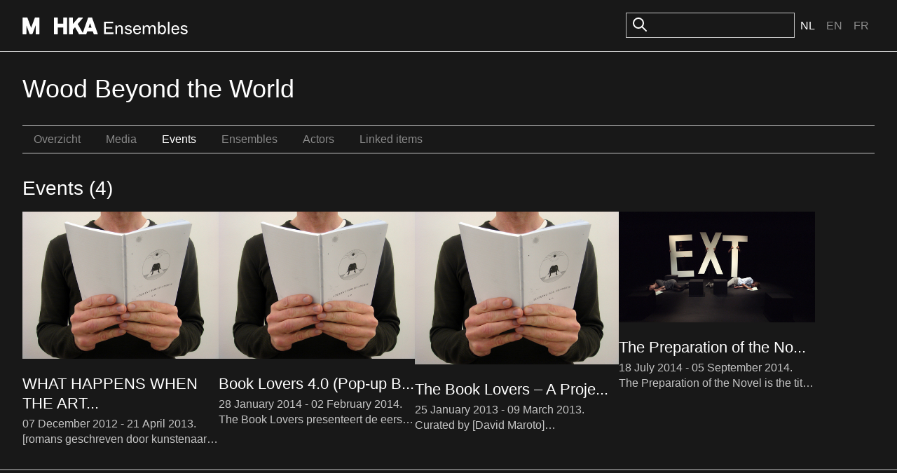

--- FILE ---
content_type: text/html; charset=utf-8
request_url: https://ensembles.org/items/wood-beyond-the-world/events?locale=nl
body_size: 5821
content:
<!DOCTYPE html>
<html lang="nl">
<head>
  <meta charset="utf-8" />
  <title>Wood Beyond the World - M HKA Ensembles</title>
  <link id="dark-scheme-icon" rel="icon" media="(prefers-color-scheme: dark)" href="/favicon-i.png" type="image/png">
  <link id="light-scheme-icon" rel="icon" media="(prefers-color-scheme: light)" href="/favicon.png" type="image/png">
  <script>
    matcher = window.matchMedia('(prefers-color-scheme: dark)');
    matcher.addListener(onFaviconUpdate);
    onFaviconUpdate();

    function onFaviconUpdate() {
      var lightSchemeIcon = document.querySelector('link#light-scheme-icon');
      var darkSchemeIcon = document.querySelector('link#dark-scheme-icon');
      if (matcher.matches) {
        document.head.append(darkSchemeIcon);
        lightSchemeIcon.remove();
      } else {
        document.head.append(lightSchemeIcon);
        darkSchemeIcon.remove();
      }
    }
  </script>
  <link rel="stylesheet" href="/rcrs/application-86df6cd44894f796e45f8cacdb1b0249f7a19145d91ee58df7e7dfffa988ec70.css" media="screen, projection" />
  
  <script src="/rcrs/application-f538353a067ffcdb751ec4f11affde7f64f4e40e90a9f5e541005913b2f40c09.js"></script>


  <meta name="csrf-param" content="authenticity_token" />
<meta name="csrf-token" content="INCjMc0dgGmKXPXmrMdPFZwf4Q_Bm9KtnD7_htkwp3LOnS08QtJEkQK54AQo-LolEjR9w3GWWKdRD9J1cXmEhA" />
    
</head>
<body>

  <div class="c-header">
    <div class="o-container o-container--site-width o-container--centered">
      <div class="c-header-inner">
        <div class="c-header-inner__left">
          <h1><a class="logo-link" href="/"><svg width="236" height="24" viewBox="0 0 314 32" fill="none" xmlns="http://www.w3.org/2000/svg">
<path d="M8.46289 0.00390625C8.78714 0.00390625 9.07748 0.205281 9.18945 0.510742C9.22356 0.603462 15.022 16.368 16.208 19.5918C17.3993 16.3677 23.2444 0.560246 23.2627 0.510742C23.3785 0.205281 23.664 0.00390625 23.9883 0.00390625H31.2969C31.7216 0.0039375 32.0693 0.352037 32.0693 0.777344V31.2266C32.0693 31.6518 31.7216 32 31.2969 32H25.6211C25.1964 31.9999 24.8486 31.6518 24.8486 31.2266V14.9678C22.9375 20.1298 18.8838 31.0723 18.8838 31.0723C18.7718 31.3737 18.4863 31.5741 18.1621 31.5742H13.8721C13.5479 31.5741 13.2584 31.3697 13.1465 31.0645C13.1465 31.0645 9.13097 20.0411 7.22363 14.7979V31.2227C7.22363 31.648 6.87587 31.9961 6.45117 31.9961H0.772461C0.347757 31.9961 0 31.648 0 31.2227V0.777344C0 0.352018 0.347757 0.00390625 0.772461 0.00390625H8.46289Z" fill="currentColor"/>
<path d="M201.187 14.6045C204.256 14.6046 206.412 16.2397 207.686 17.7109L205.922 19.8037C205.366 18.9208 203.407 16.959 201.088 16.959C198.965 16.9591 197.659 17.9076 197.659 19.3789C197.659 20.4251 198.508 21.0466 200.174 21.4717C201.415 21.7986 202.395 22.0597 203.604 22.3213C206.053 22.8445 207.914 24.2507 207.914 26.9316C207.914 30.0052 205.008 32 201.284 32C197.757 32 195.046 30.038 194.066 28.0762L196.156 26.3438C196.614 27.2921 198.606 29.5477 201.447 29.5479C203.995 29.5479 205.139 28.4686 205.139 27.1934C205.139 26.0491 204.452 25.3626 202.722 25.0029C201.513 24.7414 200.435 24.4793 199.259 24.1523C196.809 23.4657 194.915 22.1249 194.915 19.542C194.915 16.534 197.529 14.6045 201.187 14.6045Z" fill="currentColor"/>
<path fill-rule="evenodd" clip-rule="evenodd" d="M218.113 14.6045C222.751 14.6045 225.299 18.5614 225.07 22.9102L225.037 23.5312L223.895 23.6943H213.247C213.182 27.1276 215.01 29.5146 218.113 29.5146C220.236 29.5146 222.065 28.2072 222.751 26.2783L225.168 27.2266C223.992 30.1691 221.347 32 218.048 32C213.573 32 210.372 28.7627 210.372 23.2041C210.372 18.2669 213.214 14.6045 218.113 14.6045ZM217.95 16.959C215.403 16.959 213.41 18.8232 213.41 21.4717H222.229C222.359 18.8887 220.367 16.9591 217.95 16.959Z" fill="currentColor"/>
<path fill-rule="evenodd" clip-rule="evenodd" d="M260.572 17.4492C261.715 15.9451 263.251 14.6045 265.733 14.6045C269.555 14.6046 272.723 17.8096 272.723 23.2373C272.723 28.4688 269.783 32 265.472 32C263.022 31.9999 261.292 30.4961 260.442 29.0576L259.854 31.6074H257.633V8H260.572V17.4492ZM265.112 17.1553C262.794 17.1555 260.769 19.1173 260.605 22.6484V23.9238C260.703 27.2916 262.663 29.417 265.015 29.417C268.085 29.417 269.815 26.932 269.815 23.2373C269.815 19.5425 268.084 17.1553 265.112 17.1553Z" fill="currentColor"/>
<path fill-rule="evenodd" clip-rule="evenodd" d="M290.932 14.6045C295.569 14.6046 298.117 18.5615 297.889 22.9102L297.855 23.5312L296.713 23.6943H286.064C285.999 27.1276 287.829 29.5146 290.932 29.5146C293.054 29.5146 294.883 28.2072 295.569 26.2783L297.986 27.2266C296.81 30.1691 294.165 32 290.866 32C286.392 32 283.19 28.7627 283.19 23.2041C283.191 18.2669 286.033 14.6045 290.932 14.6045ZM290.769 16.959C288.221 16.959 286.229 18.8232 286.229 21.4717H295.047C295.178 18.8887 293.185 16.9592 290.769 16.959Z" fill="currentColor"/>
<path d="M307.271 14.6045C310.342 14.6045 312.498 16.2396 313.771 17.7109L312.008 19.8037C311.453 18.9209 309.493 16.959 307.174 16.959C305.051 16.959 303.744 17.9075 303.744 19.3789C303.744 20.4251 304.593 21.0466 306.259 21.4717C307.5 21.7986 308.48 22.0597 309.688 22.3213C312.138 22.8444 314 24.2506 314 26.9316C314 30.0051 311.093 31.9999 307.37 32C303.843 32 301.131 30.038 300.151 28.0762L302.242 26.3438C302.7 27.2922 304.692 29.5479 307.533 29.5479C310.081 29.5478 311.224 28.4685 311.224 27.1934C311.224 26.049 310.538 25.3626 308.807 25.0029C307.598 24.7414 306.52 24.4793 305.345 24.1523C302.895 23.4657 301.001 22.1251 301.001 19.542C301.001 16.534 303.614 14.6046 307.271 14.6045Z" fill="currentColor"/>
<path d="M66.1191 0.00390625C66.5437 0.00413121 66.8906 0.352155 66.8906 0.777344V11.7471H77.2803V0.777344C77.2803 0.352079 77.6281 0.00400625 78.0527 0.00390625H83.8984C84.3233 0.00393541 84.6709 0.352036 84.6709 0.777344V31.2227C84.6709 31.648 84.3233 31.9961 83.8984 31.9961H78.0527C77.6281 31.996 77.2803 31.6479 77.2803 31.2227V18.8965H66.8906V31.2227C66.8906 31.6479 66.5437 31.9959 66.1191 31.9961H60.2734C59.8487 31.9961 59.501 31.648 59.501 31.2227V0.777344C59.501 0.352018 59.8487 0.00390625 60.2734 0.00390625H66.1191Z" fill="currentColor"/>
<path fill-rule="evenodd" clip-rule="evenodd" d="M113.782 0C114.083 0.000173258 114.357 0.17403 114.484 0.448242C114.531 0.55264 114.554 0.665173 114.554 0.773438C114.554 0.955128 114.489 1.13333 114.369 1.27637C114.348 1.30083 105.544 11.6639 104.887 12.4385C105.304 13.167 112.02 24.8461 114.529 29.209L124.589 0.522461C124.697 0.213133 124.991 0.00390625 125.319 0.00390625H131.562C131.89 0.00390625 132.183 0.213133 132.292 0.522461L142.971 30.9678H142.955C143.04 31.2035 143.001 31.4661 142.858 31.6709C142.716 31.8757 142.481 31.996 142.229 31.9961H136.103C135.774 31.9961 135.477 31.7837 135.372 31.4707C135.372 31.4707 133.898 27.1019 133.604 26.2314H123.053C122.759 27.0981 121.284 31.4707 121.284 31.4707C121.18 31.7836 120.887 31.9959 120.555 31.9961H107.917C107.639 31.996 107.385 31.845 107.246 31.6055C107.246 31.6055 100.694 20.1532 99.7432 18.498C99.044 19.322 96.0174 22.8749 95.7012 23.2461V31.2227C95.7012 31.648 95.3536 31.9961 94.9287 31.9961H89.084C88.6591 31.9961 88.3115 31.648 88.3115 31.2227V0.777344C88.3115 0.352018 88.6591 0.00390625 89.084 0.00390625H94.9287C95.3536 0.00390625 95.7012 0.352018 95.7012 0.777344V12.2383C97.8208 9.78679 106.045 0.270508 106.045 0.270508C106.192 0.100535 106.404 0.00390625 106.628 0.00390625H113.361L113.365 0H113.782ZM125.407 19.3799H131.268C130.808 18.015 129.215 13.286 128.338 10.6914C127.466 13.2821 125.866 18.015 125.407 19.3799Z" fill="currentColor"/>
<path d="M172.474 10.9756H158.364V18.2344H170.743V21.1113H158.364V28.4688H173.127V31.6074H155V8H172.474V10.9756Z" fill="currentColor"/>
<path d="M185.075 14.6045C187.753 14.6047 190.79 16.1423 190.79 20.6543V31.6074H187.786V20.8506C187.786 18.0387 186.283 17.0577 184.128 17.0576C182.756 17.0576 179.817 17.9731 179.653 22.4199V31.6074H176.714V14.9971H179.098L179.588 17.8096C180.796 15.8804 182.789 14.6045 185.075 14.6045Z" fill="currentColor"/>
<path d="M247.583 14.6045C250.457 14.6045 253.233 16.0109 253.233 20.752V31.6074H250.262V20.9805C250.262 18.2016 248.857 16.9591 246.571 16.959C244.971 16.959 242.717 18.202 242.554 22.6162V31.6074H239.549V21.0791C239.549 18.3 238.242 16.9592 235.924 16.959C234.356 16.959 231.742 18.1362 231.579 22.7793V31.6074H228.64V14.9971H230.959L231.514 17.9072C232.624 15.8147 234.29 14.6046 236.87 14.6045C239.287 14.6045 241.084 15.5862 242.097 17.9404C243.076 15.9133 245.134 14.6047 247.583 14.6045Z" fill="currentColor"/>
<path d="M279.427 31.6074H276.487V8H279.427V31.6074Z" fill="currentColor"/>
</svg></a></h1>
        </div>
        <div class="c-header-inner__right">
            <div class="c-search">
              <form id="search_form" action="/search" accept-charset="UTF-8" method="get">
                <img src="/icons/oi-search.svg">
                <input type="search" name="search_field" id="search_field" class="c-input" />
                
</form>            </div>
    
          <div class="c-language-choice">
  <ul>
        <li class="active">
          <span class="selected">Nl</span>
        </li>
        <li>
          <a href="/items/wood-beyond-the-world/events?locale=en">En</a>
        </li>
        <li>
          <a href="/items/wood-beyond-the-world/events?locale=fr">Fr</a>
        </li>
  </ul>
</div>

        </div>
      </div>
    </div>
  </div>

  <main class="u-spacing-2">
    <div class="o-container o-container--site-width o-container--centered">



      <h1>Wood Beyond the World</h1>

<ul class="c-subnavigation"><li class=""><a href="/items/wood-beyond-the-world">Overzicht</a></li><li class=""><a href="/items/wood-beyond-the-world/assets">Media</a></li><li class="selected"><a href="/items/wood-beyond-the-world/events">Events</a></li><li class=""><a href="/items/wood-beyond-the-world/ensembles">Ensembles</a></li><li class=""><a href="/items/wood-beyond-the-world/actors">Actors</a></li><li class=""><a href="/items/wood-beyond-the-world/links">Linked items</a></li></ul>

<h2>Events (4)</h2>

	<ul class="c-block-images-list">
			<li>
				<a class="c-image-block-link" href="/events/what-happens-when-the-artwork-becomes-a-novel">
					<div class='figure '><img src="https://s3.amazonaws.com/mhka_ensembles_production/assets/public/000/013/081/medium_500/Goldin_Senneby.jpg?1351066510" /></div><h3><span>WHAT HAPPENS WHEN THE ART...</span></h3><p><span>07 December 2012 - 21 April 2013</span>.<br />[romans geschreven door kunstenaars]

The Book Lovers is een project van kunstenaar David Maroto en curator Joanna Zielińska. Op een systemat</p>
				</a>
			</li>
			<li>
				<a class="c-image-block-link" href="/events/book-lovers-4-0-pop-up-bookstore">
					<div class='figure '><img src="https://s3.amazonaws.com/mhka_ensembles_production/assets/public/000/020/280/medium_500/Goldin_Senneby.jpg?1389260034" /></div><h3><span>Book Lovers 4.0 (Pop-up B...</span></h3><p><span>28 January 2014 - 02 February 2014</span>.<br />The Book Lovers presenteert de eerste (pop-up) boekwinkel die gespecialiseerd is in kunstenaarsromans. In de Appel arts centre zullen de bezo</p>
				</a>
			</li>
			<li>
				<a class="c-image-block-link" href="/events/the-book-lovers-a-project-about-artist-novels">
					<div class='figure '><img src="https://s3.amazonaws.com/mhka_ensembles_production/assets/public/000/013/649/medium_500/Goldin_Senneby.jpg?1357815730" /></div><h3><span>The Book Lovers – A Proje...</span></h3><p><span>25 January 2013 - 09 March 2013</span>.<br />Curated by [David Maroto](http://ensembles.mhka.be/actors/david-maroto) and [Joanna Zielińska](http://ensembles.mhka.be/actors/joanna-zielins</p>
				</a>
			</li>
			<li>
				<a class="c-image-block-link" href="/events/the-preparation-of-the-novel-book-lovers-5-0">
					<div class='figure '><img src="https://s3.amazonaws.com/mhka_ensembles_production/assets/public/000/024/072/medium_500/CS_Collapsing-in-Parts_b.jpg?1404159463" /></div><h3><span>The Preparation of the No...</span></h3><p><span>18 July 2014 - 05 September 2014</span>.<br />The Preparation of the Novel is the title of a new instalment in The Book Lovers project, which makes direct reference to Roland Barthes’ tra</p>
				</a>
			</li>
	</ul>


      
    </div>
  </main>

  <div class="c-colophon">
    <div class="o-vertical-container o-vertical-container--x-large">
      <div class="c-colophon-inner">
        <div class="c-colophon-inner__left">
          <h1><a class="logo-link" href="/"><svg width="236" height="24" viewBox="0 0 314 32" fill="none" xmlns="http://www.w3.org/2000/svg">
<path d="M8.46289 0.00390625C8.78714 0.00390625 9.07748 0.205281 9.18945 0.510742C9.22356 0.603462 15.022 16.368 16.208 19.5918C17.3993 16.3677 23.2444 0.560246 23.2627 0.510742C23.3785 0.205281 23.664 0.00390625 23.9883 0.00390625H31.2969C31.7216 0.0039375 32.0693 0.352037 32.0693 0.777344V31.2266C32.0693 31.6518 31.7216 32 31.2969 32H25.6211C25.1964 31.9999 24.8486 31.6518 24.8486 31.2266V14.9678C22.9375 20.1298 18.8838 31.0723 18.8838 31.0723C18.7718 31.3737 18.4863 31.5741 18.1621 31.5742H13.8721C13.5479 31.5741 13.2584 31.3697 13.1465 31.0645C13.1465 31.0645 9.13097 20.0411 7.22363 14.7979V31.2227C7.22363 31.648 6.87587 31.9961 6.45117 31.9961H0.772461C0.347757 31.9961 0 31.648 0 31.2227V0.777344C0 0.352018 0.347757 0.00390625 0.772461 0.00390625H8.46289Z" fill="currentColor"/>
<path d="M201.187 14.6045C204.256 14.6046 206.412 16.2397 207.686 17.7109L205.922 19.8037C205.366 18.9208 203.407 16.959 201.088 16.959C198.965 16.9591 197.659 17.9076 197.659 19.3789C197.659 20.4251 198.508 21.0466 200.174 21.4717C201.415 21.7986 202.395 22.0597 203.604 22.3213C206.053 22.8445 207.914 24.2507 207.914 26.9316C207.914 30.0052 205.008 32 201.284 32C197.757 32 195.046 30.038 194.066 28.0762L196.156 26.3438C196.614 27.2921 198.606 29.5477 201.447 29.5479C203.995 29.5479 205.139 28.4686 205.139 27.1934C205.139 26.0491 204.452 25.3626 202.722 25.0029C201.513 24.7414 200.435 24.4793 199.259 24.1523C196.809 23.4657 194.915 22.1249 194.915 19.542C194.915 16.534 197.529 14.6045 201.187 14.6045Z" fill="currentColor"/>
<path fill-rule="evenodd" clip-rule="evenodd" d="M218.113 14.6045C222.751 14.6045 225.299 18.5614 225.07 22.9102L225.037 23.5312L223.895 23.6943H213.247C213.182 27.1276 215.01 29.5146 218.113 29.5146C220.236 29.5146 222.065 28.2072 222.751 26.2783L225.168 27.2266C223.992 30.1691 221.347 32 218.048 32C213.573 32 210.372 28.7627 210.372 23.2041C210.372 18.2669 213.214 14.6045 218.113 14.6045ZM217.95 16.959C215.403 16.959 213.41 18.8232 213.41 21.4717H222.229C222.359 18.8887 220.367 16.9591 217.95 16.959Z" fill="currentColor"/>
<path fill-rule="evenodd" clip-rule="evenodd" d="M260.572 17.4492C261.715 15.9451 263.251 14.6045 265.733 14.6045C269.555 14.6046 272.723 17.8096 272.723 23.2373C272.723 28.4688 269.783 32 265.472 32C263.022 31.9999 261.292 30.4961 260.442 29.0576L259.854 31.6074H257.633V8H260.572V17.4492ZM265.112 17.1553C262.794 17.1555 260.769 19.1173 260.605 22.6484V23.9238C260.703 27.2916 262.663 29.417 265.015 29.417C268.085 29.417 269.815 26.932 269.815 23.2373C269.815 19.5425 268.084 17.1553 265.112 17.1553Z" fill="currentColor"/>
<path fill-rule="evenodd" clip-rule="evenodd" d="M290.932 14.6045C295.569 14.6046 298.117 18.5615 297.889 22.9102L297.855 23.5312L296.713 23.6943H286.064C285.999 27.1276 287.829 29.5146 290.932 29.5146C293.054 29.5146 294.883 28.2072 295.569 26.2783L297.986 27.2266C296.81 30.1691 294.165 32 290.866 32C286.392 32 283.19 28.7627 283.19 23.2041C283.191 18.2669 286.033 14.6045 290.932 14.6045ZM290.769 16.959C288.221 16.959 286.229 18.8232 286.229 21.4717H295.047C295.178 18.8887 293.185 16.9592 290.769 16.959Z" fill="currentColor"/>
<path d="M307.271 14.6045C310.342 14.6045 312.498 16.2396 313.771 17.7109L312.008 19.8037C311.453 18.9209 309.493 16.959 307.174 16.959C305.051 16.959 303.744 17.9075 303.744 19.3789C303.744 20.4251 304.593 21.0466 306.259 21.4717C307.5 21.7986 308.48 22.0597 309.688 22.3213C312.138 22.8444 314 24.2506 314 26.9316C314 30.0051 311.093 31.9999 307.37 32C303.843 32 301.131 30.038 300.151 28.0762L302.242 26.3438C302.7 27.2922 304.692 29.5479 307.533 29.5479C310.081 29.5478 311.224 28.4685 311.224 27.1934C311.224 26.049 310.538 25.3626 308.807 25.0029C307.598 24.7414 306.52 24.4793 305.345 24.1523C302.895 23.4657 301.001 22.1251 301.001 19.542C301.001 16.534 303.614 14.6046 307.271 14.6045Z" fill="currentColor"/>
<path d="M66.1191 0.00390625C66.5437 0.00413121 66.8906 0.352155 66.8906 0.777344V11.7471H77.2803V0.777344C77.2803 0.352079 77.6281 0.00400625 78.0527 0.00390625H83.8984C84.3233 0.00393541 84.6709 0.352036 84.6709 0.777344V31.2227C84.6709 31.648 84.3233 31.9961 83.8984 31.9961H78.0527C77.6281 31.996 77.2803 31.6479 77.2803 31.2227V18.8965H66.8906V31.2227C66.8906 31.6479 66.5437 31.9959 66.1191 31.9961H60.2734C59.8487 31.9961 59.501 31.648 59.501 31.2227V0.777344C59.501 0.352018 59.8487 0.00390625 60.2734 0.00390625H66.1191Z" fill="currentColor"/>
<path fill-rule="evenodd" clip-rule="evenodd" d="M113.782 0C114.083 0.000173258 114.357 0.17403 114.484 0.448242C114.531 0.55264 114.554 0.665173 114.554 0.773438C114.554 0.955128 114.489 1.13333 114.369 1.27637C114.348 1.30083 105.544 11.6639 104.887 12.4385C105.304 13.167 112.02 24.8461 114.529 29.209L124.589 0.522461C124.697 0.213133 124.991 0.00390625 125.319 0.00390625H131.562C131.89 0.00390625 132.183 0.213133 132.292 0.522461L142.971 30.9678H142.955C143.04 31.2035 143.001 31.4661 142.858 31.6709C142.716 31.8757 142.481 31.996 142.229 31.9961H136.103C135.774 31.9961 135.477 31.7837 135.372 31.4707C135.372 31.4707 133.898 27.1019 133.604 26.2314H123.053C122.759 27.0981 121.284 31.4707 121.284 31.4707C121.18 31.7836 120.887 31.9959 120.555 31.9961H107.917C107.639 31.996 107.385 31.845 107.246 31.6055C107.246 31.6055 100.694 20.1532 99.7432 18.498C99.044 19.322 96.0174 22.8749 95.7012 23.2461V31.2227C95.7012 31.648 95.3536 31.9961 94.9287 31.9961H89.084C88.6591 31.9961 88.3115 31.648 88.3115 31.2227V0.777344C88.3115 0.352018 88.6591 0.00390625 89.084 0.00390625H94.9287C95.3536 0.00390625 95.7012 0.352018 95.7012 0.777344V12.2383C97.8208 9.78679 106.045 0.270508 106.045 0.270508C106.192 0.100535 106.404 0.00390625 106.628 0.00390625H113.361L113.365 0H113.782ZM125.407 19.3799H131.268C130.808 18.015 129.215 13.286 128.338 10.6914C127.466 13.2821 125.866 18.015 125.407 19.3799Z" fill="currentColor"/>
<path d="M172.474 10.9756H158.364V18.2344H170.743V21.1113H158.364V28.4688H173.127V31.6074H155V8H172.474V10.9756Z" fill="currentColor"/>
<path d="M185.075 14.6045C187.753 14.6047 190.79 16.1423 190.79 20.6543V31.6074H187.786V20.8506C187.786 18.0387 186.283 17.0577 184.128 17.0576C182.756 17.0576 179.817 17.9731 179.653 22.4199V31.6074H176.714V14.9971H179.098L179.588 17.8096C180.796 15.8804 182.789 14.6045 185.075 14.6045Z" fill="currentColor"/>
<path d="M247.583 14.6045C250.457 14.6045 253.233 16.0109 253.233 20.752V31.6074H250.262V20.9805C250.262 18.2016 248.857 16.9591 246.571 16.959C244.971 16.959 242.717 18.202 242.554 22.6162V31.6074H239.549V21.0791C239.549 18.3 238.242 16.9592 235.924 16.959C234.356 16.959 231.742 18.1362 231.579 22.7793V31.6074H228.64V14.9971H230.959L231.514 17.9072C232.624 15.8147 234.29 14.6046 236.87 14.6045C239.287 14.6045 241.084 15.5862 242.097 17.9404C243.076 15.9133 245.134 14.6047 247.583 14.6045Z" fill="currentColor"/>
<path d="M279.427 31.6074H276.487V8H279.427V31.6074Z" fill="currentColor"/>
</svg></a></h1>
        </div>
        <div class="c-colophon-inner__right">
          <h2>Over M HKA / Missie</h2>

<p>Het M HKA is een museum voor hedendaagse beeldende kunst, film en beeldcultuur. Het is een open ontmoetingsplaats van en voor de kunst, de kunstenaar en het publiek. Het M HKA ambieert een voortrekkersrol in Vlaanderen en een internationaal profiel voortbouwend op de Antwerpse avant-gardetraditie. Het M HKA overbrugt de verhouding tussen artistieke en brede samenlevingsvragen, tussen het internationale en het regionale, kunstenaars en publiek, traditie en vernieuwing, reflectie en presentatie. Centraal daarbij staat de collectie met verwerving, beheer en onderzoek.</p>

<h2>Over M HKA Ensembles</h2>

<p>Met M HKA Ensembles zetten we onze eerste voor het publiek zichtbare stappen in het digitale landschap. Ons doel is met behulp van nieuwe media de kunstwerken nog beter te kaderen dan we tot nu toe hebben kunnen doen.</p>

<p>De toepassing is volledig in het museum ontwikkeld en is toegankelijk via een breed gamma aan toestellen: smartphones, tablets en desktopcomputers.</p>

<p>Deze publieksversie is geen eiland op zichzelf, maar kadert binnen een groter digitaal geheel. De inhoud komt rechtstreeks uit de ensemblebank, een intern breed gedragen werkinstrument dat toelaat diverse betekenislagen te creëren rond de kunstwerken. Productie, curatoren, bemiddeling (maar ook externen): iedereen draagt bij. Op die manier kan de kennis van binnen het museum met een klik doorstromen tot in de zalen. Het M HKA is van plan deze oefening in transparantie de komende jaren met enthousiasme voort te zetten en nog meer uit te breiden.</p>

        </div>
      </div>
    </div>
  </div>
  <footer class="c-footer">
    <div class="o-container o-container--site-width o-container--centered">
      <div class="c-footer-inner">
        <p class="c-credits">©M HKA, 2011 - 2026</p>
        <ul class="c-footer-links">
            <li><a href="/items/wood-beyond-the-world/events?locale=nl&amp;mobile=1">Mobiel</a></li>
            <li><a href="/signin">Inloggen</a></li>
          <li><a href="/credits">Credits</a></li>
          <li><a href="/disclaimer">Disclaimer</a></li>
        </ul>
      </div>
    </div>
  </footer>

<script>
  /mobile/i.test(navigator.userAgent) && !window.location.hash && setTimeout(function () {
    window.scrollTo(0, 1);
  }, 1000);
</script>
<script>
  (function(i,s,o,g,r,a,m){i['GoogleAnalyticsObject']=r;i[r]=i[r]||function(){
    (i[r].q=i[r].q||[]).push(arguments)},i[r].l=1*new Date();a=s.createElement(o),
          m=s.getElementsByTagName(o)[0];a.async=1;a.src=g;m.parentNode.insertBefore(a,m)
  })(window,document,'script','//www.google-analytics.com/analytics.js','ga');

  ga('create', 'UA-47378360-1', 'auto');
  ga('send', 'pageview');
</script>

</body>
</html>


--- FILE ---
content_type: text/plain
request_url: https://www.google-analytics.com/j/collect?v=1&_v=j102&a=1128399102&t=pageview&_s=1&dl=https%3A%2F%2Fensembles.org%2Fitems%2Fwood-beyond-the-world%2Fevents%3Flocale%3Dnl&ul=en-us%40posix&dt=Wood%20Beyond%20the%20World%20-%20M%20HKA%20Ensembles&sr=1280x720&vp=1280x720&_u=IEBAAEABAAAAACAAI~&jid=1378304215&gjid=235102271&cid=1218966006.1769439020&tid=UA-47378360-1&_gid=1959803908.1769439020&_r=1&_slc=1&z=1846537276
body_size: -450
content:
2,cG-S88N9N60HD